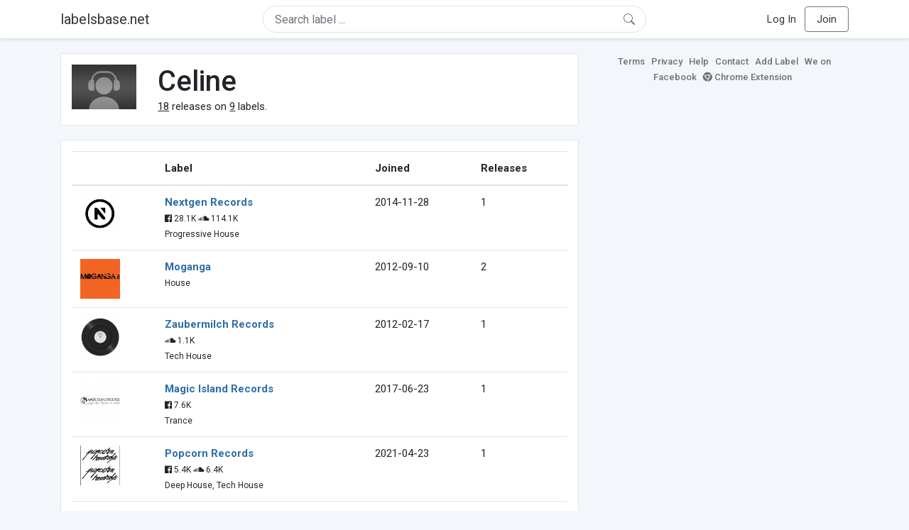

--- FILE ---
content_type: text/html; charset=UTF-8
request_url: https://labelsbase.net/artist/25814
body_size: 4638
content:
<!DOCTYPE html>
<html lang="en">
<head>
    <title>Celine</title>

    <meta http-equiv="Content-Type" content="text/html;charset=UTF-8">
    <meta name="viewport" content="width=device-width, initial-scale=1.0">
    <meta name="csrf-token" content="V6LFKa453UBJ7lKduH0o81DoWk3ukQrHlomw2BV2">

    
    <link rel="stylesheet" href="https://stackpath.bootstrapcdn.com/bootstrap/4.5.0/css/bootstrap.min.css"
          integrity="sha384-9aIt2nRpC12Uk9gS9baDl411NQApFmC26EwAOH8WgZl5MYYxFfc+NcPb1dKGj7Sk" crossorigin="anonymous">
    <link rel="stylesheet" href="https://maxcdn.bootstrapcdn.com/font-awesome/4.7.0/css/font-awesome.min.css">
    <link rel="stylesheet"
          href="https://fonts.googleapis.com/css?family=Roboto:300,400,500,700&subset=cyrillic&display=swap">
    <link rel="stylesheet" href="/css/style.css?v=1602005775"/>

    <link rel="icon" type="image/png" href="/favicon-16.png" sizes="16x16">
    <link rel="icon" type="image/png" href="/favicon-32.png" sizes="32x32">
    <link rel="icon" type="image/png" href="/favicon-96.png" sizes="96x96">

    <style>[wire\:loading] {display: none;}[wire\:offline] {display: none;}[wire\:dirty]:not(textarea):not(input):not(select) {display: none;}</style>

    </head>
<body>

<div class="side_menu">
    <div class="close_menu pointer" onclick="$('.side_menu').toggleClass('side_menu_toggle')">×</div>

            <a href="https://labelsbase.net/login"><i class="fa fa-sign-in fa-fw"></i> Log In</a>
        <a href="https://labelsbase.net/join"><i class="fa fa-user-plus fa-fw"></i> Join</a>
    </div>

<div class="bg-white border-bottom shadow-sm p-2 fixed-top">
    <div class="container">
        <div class="row row-fluid">
            <div class="col-lg-3 col-2 my-auto" id="nav-brand">
                <a class="navbar-brand p-0 text-dark d-none d-lg-inline-block" href="/">
                    labelsbase.net
                </a>
                <a class="text-dark d-inline-block d-lg-none" href="/">
                    <i class="fa fa-home" style="font-size: 23px;"></i>
                </a>
            </div>
            <div class="col-lg-6 col-md-8 col-8 my-auto" id="nav-search">
                                    <div wire:initial-data="{&quot;id&quot;:&quot;TRhCwOG7alPSTuVYfhE1&quot;,&quot;name&quot;:&quot;search-dropdown&quot;,&quot;redirectTo&quot;:false,&quot;locale&quot;:&quot;en&quot;,&quot;events&quot;:[],&quot;eventQueue&quot;:[],&quot;dispatchQueue&quot;:[],&quot;data&quot;:{&quot;q&quot;:null},&quot;children&quot;:[],&quot;checksum&quot;:&quot;a1641d24f3871725267642db269cf8f29aac1ece72300afe65e622c215a986f2&quot;}" wire:id="TRhCwOG7alPSTuVYfhE1" class="position-relative">
    <form method="get" action="https://labelsbase.net">
        <div class="position-absolute"
             style="right: 1rem; top: 50%; width: 16px; height: 16px; transform: translateY(-50%);">

            <div class="">
                <div wire:loading.remove>
                    <svg width="16px" height="16px" style="vertical-align: baseline; fill: #6c757d;" viewBox="0 0 16 16"
                         xmlns="http://www.w3.org/2000/svg">
                        <path fill-rule="evenodd"
                              d="M10.442 10.442a1 1 0 0 1 1.415 0l3.85 3.85a1 1 0 0 1-1.414 1.415l-3.85-3.85a1 1 0 0 1 0-1.415z"/>
                        <path fill-rule="evenodd"
                              d="M6.5 12a5.5 5.5 0 1 0 0-11 5.5 5.5 0 0 0 0 11zM13 6.5a6.5 6.5 0 1 1-13 0 6.5 6.5 0 0 1 13 0z"/>
                    </svg>
                </div>
            </div>

            <div wire:loading>
                <div class="spinner-grow text-light" role="status"
                     style="vertical-align: unset; width: 16px; height: 16px;">
                </div>
            </div>

                    </div>

        <input class="form-control border px-3 rounded-pill "
               type="text"
               name="q"
               wire:model="q"
               value=""
               id="q"
               placeholder="Search label ..."
               autocomplete="off">

                                </form>
</div>                            </div>
            <div class="col-lg-3 col-2 my-auto text-right" id="nav-menu">
                <div class="text-dark d-inline-block d-lg-none bars-button pointer">☰</div>
                <div class="d-none d-lg-inline-block">
                                            <a class="text-dark" href="https://labelsbase.net/login">Log In</a>
                        <a class="text-dark ml-2 p-2 px-3 border border-secondary rounded" href="https://labelsbase.net/join">Join</a>
                                    </div>
            </div>
        </div>
    </div>
</div>

<div class="container">
        <div class="row row-fluid">
        <div class="col-md-8">
            <div class="block-content">
                <div class="row">
                    <div class="col-lg-2 col-md-2 col-sm-2 col-xs-3">
                        <img style="width: 100%;" src="https://geo-media.beatport.com/image_size/165x165/0dc61986-bccf-49d4-8fad-6b147ea8f327.jpg" alt="Celine">
                    </div>
                    <div class="col-lg-10 col-md-10 col-sm-10 col-xs-9">
                        <h1>Celine</h1>
                        <br>

                        <div>
                            <u>18</u> releases on <u>9</u> labels.
                        </div>
                    </div>
                </div>
            </div>

            <div class="block-content">
                <table class="table" style="margin-bottom: 0;">
                    <thead>
                    <tr>
                        <th></th>
                        <th>Label</th>
                        <th>Joined</th>
                        <th>Releases</th>
                    </tr>
                    </thead>
                    <tbody>
                                            <tr>
                            <td>
                                <img src="https://d1fuks2cnuq5t9.cloudfront.net/i/110x110/ezs3V3JwOdGA5VfkccLssxDxCglprUhP2NwcGuCC.jpg" alt="Nextgen Records" title="Nextgen Records" width="56" height="56">
                            </td>
                            <td>
                                <b><a href="https://labelsbase.net/nextgen-records">Nextgen Records</a></b>
                                                                <br>

                                                                    <small>
                                                                                    <i class="fa fa-facebook-official"></i> 28.1K
                                        
                                                                                    <i class="fa fa-soundcloud"></i> 114.1K
                                                                            </small>
                                    <br>
                                                                <small>Progressive House</small>
                            </td>
                            <td>2014-11-28</td>
                            <td>1</td>
                        </tr>
                                            <tr>
                            <td>
                                <img src="https://d1fuks2cnuq5t9.cloudfront.net/i/110x110/3XfKrW8OzFgfQj3bzOw0ZuaDgJTt4Xxy2zqkIhrK.jpg" alt="Moganga" title="Moganga" width="56" height="56">
                            </td>
                            <td>
                                <b><a href="https://labelsbase.net/moganga">Moganga</a></b>
                                                                <br>

                                                                <small>House</small>
                            </td>
                            <td>2012-09-10</td>
                            <td>2</td>
                        </tr>
                                            <tr>
                            <td>
                                <img src="https://d1fuks2cnuq5t9.cloudfront.net/i/110x110/Keqctlb0oYszx6J8wtmOnQz7kdsY2Qbp6C3rpB1H.jpg" alt="Zaubermilch Records" title="Zaubermilch Records" width="56" height="56">
                            </td>
                            <td>
                                <b><a href="https://labelsbase.net/zaubermilch-records">Zaubermilch Records</a></b>
                                                                <br>

                                                                    <small>
                                        
                                                                                    <i class="fa fa-soundcloud"></i> 1.1K
                                                                            </small>
                                    <br>
                                                                <small>Tech House</small>
                            </td>
                            <td>2012-02-17</td>
                            <td>1</td>
                        </tr>
                                            <tr>
                            <td>
                                <img src="https://d1fuks2cnuq5t9.cloudfront.net/i/110x110/eoIriqvuENZLNlBouGlzuszdR5k6CmDRYkQRiSje.jpg" alt="Magic Island Records" title="Magic Island Records" width="56" height="56">
                            </td>
                            <td>
                                <b><a href="https://labelsbase.net/magic-island-records">Magic Island Records</a></b>
                                                                <br>

                                                                    <small>
                                                                                    <i class="fa fa-facebook-official"></i> 7.6K
                                        
                                                                            </small>
                                    <br>
                                                                <small>Trance</small>
                            </td>
                            <td>2017-06-23</td>
                            <td>1</td>
                        </tr>
                                            <tr>
                            <td>
                                <img src="https://d1fuks2cnuq5t9.cloudfront.net/i/110x110/HNhjxM3fVXUxjW6Q8zSS6y5sjTnDvwPCaW6qYRUW.jpg" alt="Popcorn Records" title="Popcorn Records" width="56" height="56">
                            </td>
                            <td>
                                <b><a href="https://labelsbase.net/popcorn-records">Popcorn Records</a></b>
                                                                <br>

                                                                    <small>
                                                                                    <i class="fa fa-facebook-official"></i> 5.4K
                                        
                                                                                    <i class="fa fa-soundcloud"></i> 6.4K
                                                                            </small>
                                    <br>
                                                                <small>Deep House, Tech House</small>
                            </td>
                            <td>2021-04-23</td>
                            <td>1</td>
                        </tr>
                                            <tr>
                            <td>
                                <img src="https://d1fuks2cnuq5t9.cloudfront.net/i/110x110/Kl1JvN4IpBvBVJJKn6nKQAXD7OmtNVoMuCnOM0lD.jpg" alt="Nurvous Records" title="Nurvous Records" width="56" height="56">
                            </td>
                            <td>
                                <b><a href="https://labelsbase.net/nurvous-records">Nurvous Records</a></b>
                                                                <br>

                                                                    <small>
                                                                                    <i class="fa fa-facebook-official"></i> 17.6K
                                        
                                                                            </small>
                                    <br>
                                                                <small>Indie Dance, Nu Disco</small>
                            </td>
                            <td>2022-03-25</td>
                            <td>1</td>
                        </tr>
                                            <tr>
                            <td>
                                <img src="https://d1fuks2cnuq5t9.cloudfront.net/i/110x110/LPifpy2EWGLUFZ7ve8Y14ixIOanC82q2zGL4crca.jpg" alt="Coldharbour Recordings" title="Coldharbour Recordings" width="56" height="56">
                            </td>
                            <td>
                                <b><a href="https://labelsbase.net/coldharbour-recordings">Coldharbour Recordings</a></b>
                                                                <br>

                                                                    <small>
                                                                                    <i class="fa fa-facebook-official"></i> 43.9K
                                        
                                                                                    <i class="fa fa-soundcloud"></i> 21.5K
                                                                            </small>
                                    <br>
                                                                <small>Trance</small>
                            </td>
                            <td>2018-01-19</td>
                            <td>1</td>
                        </tr>
                                            <tr>
                            <td>
                                <img src="https://d1fuks2cnuq5t9.cloudfront.net/i/110x110/kHWX7SB0r9KNOaDBjUIsWVtHfbLb7IcF3RDNpdP2.jpg" alt="Black Hole Recordings" title="Black Hole Recordings" width="56" height="56">
                            </td>
                            <td>
                                <b><a href="https://labelsbase.net/black-hole-recordings">Black Hole Recordings</a></b>
                                                                <br>

                                                                    <small>
                                                                                    <i class="fa fa-facebook-official"></i> 324.4K
                                        
                                                                                    <i class="fa fa-soundcloud"></i> 84.5K
                                                                            </small>
                                    <br>
                                                                <small>Trance, Progressive House</small>
                            </td>
                            <td>2006-09-15</td>
                            <td>8</td>
                        </tr>
                                            <tr>
                            <td>
                                <img src="https://d1fuks2cnuq5t9.cloudfront.net/i/110x110/gpvS0NAo1LLM0nZpOQWS9JmhF3ZJ5gJitMmGB46C.png" alt="Differed Records" title="Differed Records" width="56" height="56">
                            </td>
                            <td>
                                <b><a href="https://labelsbase.net/differedrecords">Differed Records</a></b>
                                                                    <i class="fa fa-check-circle" style="color: #3b91e4;" aria-hidden="true"></i>
                                                                <br>

                                                                    <small>
                                        
                                                                                    <i class="fa fa-soundcloud"></i> 95
                                                                            </small>
                                    <br>
                                                                <small>Techno</small>
                            </td>
                            <td>2022-12-02</td>
                            <td>2</td>
                        </tr>
                                        </tbody>
                </table>
            </div>
        </div>

        <div class="col-md-4">
            <div class="sb-footer mb-4">
    <a href="https://labelsbase.net/terms">Terms</a>
    <a href="https://labelsbase.net/privacy">Privacy</a>
    <a href="https://labelsbase.net/faq">Help</a>
    <a href="https://labelsbase.net/contact">Contact</a>
    <a href="https://labelsbase.net/add">Add Label</a>
    <a href="https://www.facebook.com/labelsbase/" target="_blank">We on Facebook</a>
    <a href="https://chrome.google.com/webstore/detail/labelsbasebeatport/hmnnmkppfllhndkjcpdiobhlkpkanace" target="_blank"><i class="fa fa-chrome" aria-hidden="true"></i> Chrome Extension</a>
</div>        </div>
    </div>
</div>

<script src="https://code.jquery.com/jquery-3.5.1.min.js"
        integrity="sha256-9/aliU8dGd2tb6OSsuzixeV4y/faTqgFtohetphbbj0=" crossorigin="anonymous"></script>
<script src="https://cdn.jsdelivr.net/npm/popper.js@1.16.0/dist/umd/popper.min.js"
        integrity="sha384-Q6E9RHvbIyZFJoft+2mJbHaEWldlvI9IOYy5n3zV9zzTtmI3UksdQRVvoxMfooAo"
        crossorigin="anonymous"></script>
<script src="https://stackpath.bootstrapcdn.com/bootstrap/4.5.0/js/bootstrap.min.js"
        integrity="sha384-OgVRvuATP1z7JjHLkuOU7Xw704+h835Lr+6QL9UvYjZE3Ipu6Tp75j7Bh/kR0JKI"
        crossorigin="anonymous"></script>

    <!-- Google.Analytics counter -->
    <script>
        (function (i, s, o, g, r, a, m) {
            i['GoogleAnalyticsObject'] = r;
            i[r] = i[r] || function () {
                (i[r].q = i[r].q || []).push(arguments)
            }, i[r].l = 1 * new Date();
            a = s.createElement(o),
                m = s.getElementsByTagName(o)[0];
            a.async = 1;
            a.src = g;
            m.parentNode.insertBefore(a, m)
        })(window, document, 'script', '//www.google-analytics.com/analytics.js', 'ga');
        ga('create', 'UA-53654791-1', 'auto');
        ga('send', 'pageview');
    </script>

<script src="/livewire/livewire.js?id=d7d975b5d122717a1ee0" data-turbolinks-eval="false"></script><script data-turbolinks-eval="false">if (window.livewire) {console.warn('Livewire: It looks like Livewire\'s @livewireScripts JavaScript assets have already been loaded. Make sure you aren\'t loading them twice.')}window.livewire = new Livewire();window.livewire_app_url = '';window.livewire_token = 'V6LFKa453UBJ7lKduH0o81DoWk3ukQrHlomw2BV2';/* Make Alpine wait until Livewire is finished rendering to do its thing. */window.deferLoadingAlpine = function (callback) {window.addEventListener('livewire:load', function () {callback();});};document.addEventListener("DOMContentLoaded", function () {window.livewire.start();});var firstTime = true;document.addEventListener("turbolinks:load", function() {/* We only want this handler to run AFTER the first load. */if(firstTime) {firstTime = false;return;}window.livewire.restart();});document.addEventListener("turbolinks:before-cache", function() {document.querySelectorAll('[wire\\:id]').forEach(function(el) {const component = el.__livewire;const dataObject = {data: component.data,events: component.events,children: component.children,checksum: component.checksum,locale: component.locale,name: component.name,errorBag: component.errorBag,redirectTo: component.redirectTo,};el.setAttribute('wire:initial-data', JSON.stringify(dataObject));});});</script>

<script>
    $('body').click(function () {
        $('.side_menu').removeClass('side_menu_toggle');
        $('#nav-brand, #nav-menu').removeClass('d-none d-md-block');
        $('#nav-search').removeClass('col-12');
    });

    $('.bars-button').click(function (e) {
        e.stopPropagation();
        $('.side_menu').toggleClass('side_menu_toggle');
    });

    $('#q')
        .focus(function (e) {
            e.stopPropagation();
            $('.side_menu').removeClass('side_menu_toggle');
            $('#nav-brand, #nav-menu').addClass('d-none d-md-block');
            $('#nav-search').addClass('col-12');
        })
        .click(function (e) {
            e.stopPropagation();
        });
</script>


</body>
</html>